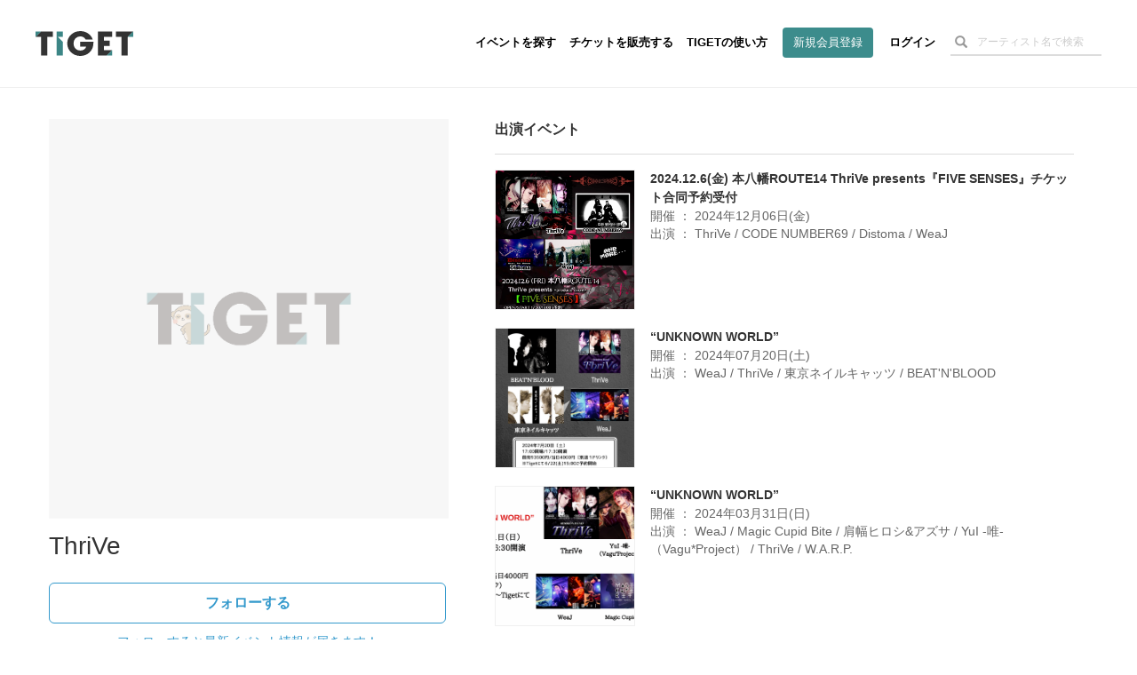

--- FILE ---
content_type: text/html; charset=utf-8
request_url: https://www.google.com/recaptcha/api2/aframe
body_size: 180
content:
<!DOCTYPE HTML><html><head><meta http-equiv="content-type" content="text/html; charset=UTF-8"></head><body><script nonce="MkMu7oueSq2Cut3uoaR0uQ">/** Anti-fraud and anti-abuse applications only. See google.com/recaptcha */ try{var clients={'sodar':'https://pagead2.googlesyndication.com/pagead/sodar?'};window.addEventListener("message",function(a){try{if(a.source===window.parent){var b=JSON.parse(a.data);var c=clients[b['id']];if(c){var d=document.createElement('img');d.src=c+b['params']+'&rc='+(localStorage.getItem("rc::a")?sessionStorage.getItem("rc::b"):"");window.document.body.appendChild(d);sessionStorage.setItem("rc::e",parseInt(sessionStorage.getItem("rc::e")||0)+1);localStorage.setItem("rc::h",'1769111958711');}}}catch(b){}});window.parent.postMessage("_grecaptcha_ready", "*");}catch(b){}</script></body></html>